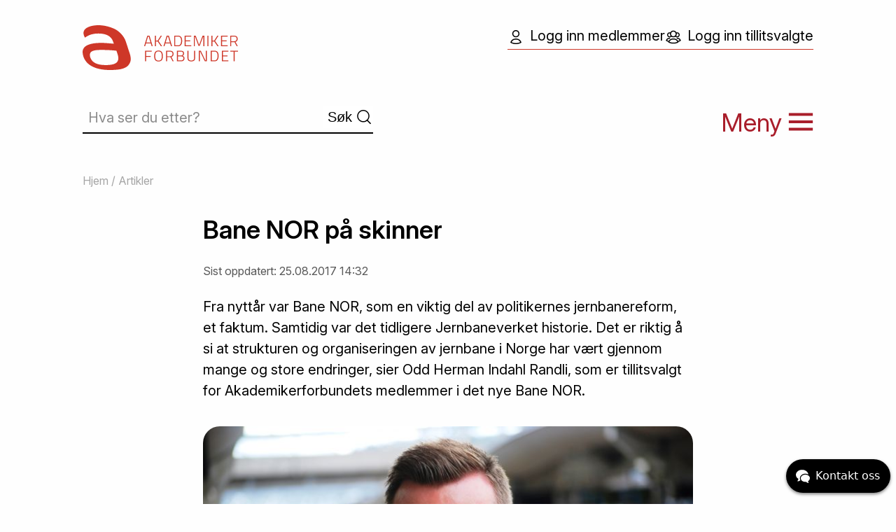

--- FILE ---
content_type: text/html; charset=utf-8
request_url: https://www.akademikerforbundet.no/nyheter/bane-nor-pa-skinner/
body_size: 5582
content:
<!doctype html>
<html class="no-js" lang="en">
  <head><script>(function(w,d,s,l,i){w[l]=w[l]||[];w[l].push({'gtm.start':new Date().getTime(),event:'gtm.js'});var f=d.getElementsByTagName(s)[0],j=d.createElement(s),dl=l!='dataLayer'?'&l='+l:'';j.async=true;j.src='https://www.googletagmanager.com/gtm.js?id='+i+dl;f.parentNode.insertBefore(j,f);})(window,document,'script','dataLayer','GTM-K5TB2V3');</script>
    <meta charset="utf-8">
    <meta http-equiv="x-ua-compatible" content="ie=edge">
    <meta name="viewport" content="width=device-width, initial-scale=1.0">
    <title>Bane NOR på skinner | Artikler | Akademikerforbundet</title>
    <meta property="fb:app_id" content="1359927897447128" />
    <link rel="preconnect" href="https://fonts.googleapis.com">
    <link rel="preconnect" href="https://fonts.gstatic.com" crossorigin>
    <link href="https://fonts.googleapis.com/css2?family=Inter:ital,opsz,wght@0,14..32,100..900;1,14..32,100..900&display=swap" rel="stylesheet">
    <link href="/sfiles/0/54/44/4/styleSheet/style_447.css" rel="stylesheet" />
    <link rel="stylesheet" href="/share/foundation-icons/foundation-icons.css" />
    <noscript>
      <style>
        .image .js-img {
          display: none;
        }
      </style>
    </noscript>
<!-- Start chat -->
<script src=https://static-chat.kundo.se/chat-js/org/1315/widget.js async defer></script>

<script>
  (function (w) {
    w.$kundo_chat = w.$kundo_chat || {};
    w.$kundo_chat.custom_texts = {
      START_TEXT: 'Kontakt oss',
    };
  }(this));
</script>
<!-- End chat -->
 <script type="text/javascript" src="//ajax.googleapis.com/ajax/libs/jquery/1.8.2/jquery.min.js"></script><!-- script src="/share/foundation6.3/bower_components/what-input/dist/what-input.js"></script -->
        <script src="/share/foundation6.3/bower_components/foundation-sites/dist/js/foundation.min.js"></script>
        <script src="/share/foundation6.3/node_modules/foundation-sites/dist/js/foundation.min.js"></script>
<script src="/share/js/switchimg.min.js"></script><meta property="og:title" content="Bane NOR på skinner" /><meta property="og:url" content="https://www.akademikerforbundet.no/nyheter/bane-nor-pa-skinner/" /><meta property="og:image" content="https://www.akademikerforbundet.no/sfiles/90/05/2/picture/width1080/dsc_4434.jpg" /><meta property="og:site_name" content="Akademikerforbundet"/><meta property="og:description" content="Fra nyttår var Bane NOR, som en viktig del av politikernes jernbanereform, et faktum. Samtidig var det tidligere Jernbaneverket historie. Det er riktig å si at strukturen og organiseringen av jernbane i Norge har vært gjennom mange og store endringer, sier Odd Herman Indahl Randli, som er tillitsvalgt for Akademikerforbundets medlemmer i det nye Bane NOR."/></head>
  <body><noscript><iframe src="https://www.googletagmanager.com/ns.html?id=GTM-K5TB2V3" height="0" width="0" style="display:none;visibility:hidden"></iframe></noscript>
    <div class="head row">
      <a href="#mainContent" class="hiddenLink">Gå til innholdet</a>
      <div class="large-6 medium-6 small-6 columns">
        <div class="logo-wrapper"><a href="https://www.akademikerforbundet.no/"><img class="norad logo" src="/grf/logo-rod.svg"></a></div>
        <div class="sok-wrapper halv hide-for-small-only">
          <form action="/akademikerforbundet-2025/sok/hva-ser-du-etter/" class="search">
    <input type="text" name="search" placeholder="Hva ser du etter?" value="" /><input type="submit" class="button" value="Søk" /></form>

        </div>
      </div>
      <div class="large-6 medium-6 small-6 columns">      
        <div class="login-wrapper hide-for-small-only"><a class="loginKnp" href="https://minside.akademikerforbundet.no/" target="_blank"><img src="/grf/ikon-medlem.svg" class="loginIkon">Logg inn medlemmer</a>

<a class="loginKnp" href="https://akademiker.winorg.no/" target="_blank"><img src="/grf/ikon-tillitsvalgt.svg" class="loginIkon">Logg inn tillitsvalgte</a>


</div><div id="meny"><span class="hide-for-small-only">Meny </span><span class="burger-ikon"><img class="b-ikon norad" src="/grf/ikon-meny.svg"><img class="a-ikon norad" src="/grf/ikon-meny-lukk.svg"></span></div>
      </div>
    </div>
    <div id="MenuOverlay">
  <div class="row">
    <div class="ak-menu small-12 medium-12 large-12 columns">
      <div class="sok-wrapper halv show-for-small-only">
        <form action="/akademikerforbundet-2025/sok/hva-ser-du-etter/" class="search">
    <input type="text" name="search" placeholder="Hva ser du etter?" value="" /><input type="submit" class="button" value="Søk" /></form>

      </div>
      <div class="nav-area" >
              <div class="m-menu"><a class="m-menu" href="https://www.akademikerforbundet.no/om-akadmikerforbundet/">Om Akademikerforbundet</a></div><ul class="submenu"><li>
    <a href="https://www.akademikerforbundet.no/styringsdokumenter/">Styringsdokumenter</a></li>

<li>
    <a href="https://www.akademikerforbundet.no/om-oss/om-medlemmene/">Om medlemmene </a></li>

<li>
    <a href="https://www.akademikerforbundet.no/styringsdokumenter/politikk/">Akademikerforbundets politikk 2026-2028</a></li>

<li>
    <a href="https://www.akademikerforbundet.no/om-oss/organisasjon/">Organisasjon</a></li>

</ul></div><div class="nav-area" >
              <div class="m-menu"><a class="m-menu" href="/medlem/">Medlem</a></div><ul class="submenu"><li>
    <a href="https://www.akademikerforbundet.no/medlemskap/">Medlemskap</a></li>

<li>
    <a href="https://www.akademikerforbundet.no/medlemskap/medlemsfordeler/">Medlemsfordeler</a></li>

<li>
    <a href="https://www.akademikerforbundet.no/medlemskap/inn-og-utmeldin/">Inn- og utmelding / betingelser</a></li>

<li>
    <a href="/medlem/verving/">Verving</a></li>

<li>
    <a href="https://minside.akademikerforbundet.no/">Logg inn medlemmer</a></li>

</ul></div><div class="nav-area" >
              <div class="m-menu"><a class="m-menu" href="https://www.akademikerforbundet.no/artikler/">Artikler</a></div><ul class="submenu"><li>
    <a href="https://www.akademikerforbundet.no/artikler/nyheter/">Nyheter</a></li>

<li>
    <a href="https://www.akademikerforbundet.no/arbeidsrett/">Arbeidsrett </a></li>

<li>
    <a href="https://www.akademikerforbundet.no/artikler/ledelsesartikler/">Ledelsesartikler</a></li>

</ul></div><div class="nav-area" >
              <div class="m-menu"><a class="m-menu" href="/akademikerforbundet-2025/lonn-tariff-og-/">Lønn, tariff og forhandlinger</a></div><ul class="submenu"><li>
    <a href="https://www.akademikerforbundet.no/om-oss/forkandlere/">For forhandlere</a></li>

<li>
    <a href="https://www.akademikerforbundet.no/lonn-tariff-og-/lokale-forhandlinger/">Lokale forhandlinger</a></li>

<li>
    <a href="https://www.akademikerforbundet.no/lonn-tariff-og-/sentrale-forhandlinger/">Sentrale forhandlinger</a></li>

<li>
    <a href="https://www.akademikerforbundet.no/emner/streik/">Streik</a></li>

<li>
    <a href="https://www.akademikerforbundet.no/pensjon/">Pensjon</a></li>

</ul></div><div class="nav-area" >
              <div class="m-menu"><a class="m-menu" href="https://www.akademikerforbundet.no/organisasjon/">Organisatoriske enheter</a></div><ul class="submenu"><li>
    <a href="https://www.akademikerforbundet.no/organisasjon/hovedstyret/">Hovedstyret 2026-2028</a></li>

<li>
    <a href="https://www.akademikerforbundet.no/regioner/">Regioner </a></li>

<li>
    <a href="https://www.akademikerforbundet.no/organisasjon/landsdekkende-lag/">Landsdekkende lag</a></li>

<li>
    <a href="https://www.akademikerforbundet.no/organisasjon/radgivende-utvalg/">Rådgivende utvalg for tariff</a></li>

<li>
    <a href="https://www.akademikerforbundet.no/organisasjon/fag-og-interessegrupper-i-akademikerforbundet/">Fag- og interessegrupper</a></li>

<li>
    <a href="https://www.akademikerforbundet.no/organisasjon/seniorutvalget/">Seniorutvalget</a></li>

<li>
    <a href="https://www.akademikerforbundet.no/organisasjon/studentutvalget/">Studentutvalget</a></li>

</ul></div><div class="nav-area" >
              <div class="m-menu"><a class="m-menu" href="/akademikerforbundet-2025/tillitsvalgt/">Tillitsvalgt</a></div><ul class="submenu"><li>
    <a href="https://www.akademikerforbundet.no/om-oss/tillitsvalgte/">Tillitsvalgtrollen</a></li>

<li>
    <a href="https://handbok.akademikerforbundet.no/TV/0-velkommen-som-tillitsvalgt-i-Akademikerforbundet/">Tillitsvalgthåndboken</a></li>

<li>
    <a href="https://akademiker.winorg.no/">Logg inn tillitsvalgte</a></li>

<li>
    <a href="https://akademikerforbundetno.sharepoint.com/sites/Dokumentsenter">Logg inn SharePoint</a></li>

</ul></div><div class="nav-area" >
              <div class="m-menu"><a class="m-menu" href="/akademikerforbundet-2025/praktisk-info/">Praktisk info</a></div><ul class="submenu"><li>
    <a href="https://www.akademikerforbundet.no/kurs/kursinformasjon/">Kursinformasjon og reiseregninger</a></li>

<li>
    <a href="https://www.akademikerforbundet.no/personvern/">Personvern / GDPR</a></li>

<li>
    <a href="https://www.akademikerforbundet.no/dokumenter/handboker/">Håndbøker</a></li>

<li>
    <a href="https://www.akademikerforbundet.no/faq/">Spørsmål og svar</a></li>

<li>
    <a href="https://www.akademikerforbundet.no/kontakt-oss/">Kontakt oss</a></li>

</ul></div><div class="nav-area" >
              <div class="m-menu"><a class="m-menu" href="https://www.akademikerforbundet.no/mediaflow/">Mediaflow</a></div></div><div class="nav-area" >
              <div class="m-menu"><a class="m-menu" href="https://www.akademikerforbundet.no/utmerkelser/">Utmerkelser</a></div></div>
    </div>

  </div> 
  <div class="row">
  <div class="column large-12 small-12 medium-12">
    <hr />
   </div>
  </div>
</div>
    <div class="row">
        <div class="large-12 medium-12 small-12 columns"><div class="crumbs">
              <a href="https://www.akademikerforbundet.no/">Hjem</a> / <a href="https://www.akademikerforbundet.no/artikler/">Artikler</a></div></div>
      </div>

    <div class="main row">
      <div class="large-12 columns">
        <a name="mainContent" id="mainContent"></a>
        <h1>Bane NOR på skinner</h1><div class="last-updated">Sist oppdatert: 25.08.2017 14:32</div><p class="lead">Fra nyttår var Bane NOR, som en viktig del av politikernes jernbanereform, et faktum. Samtidig var det tidligere Jernbaneverket historie. Det er riktig å si at strukturen og organiseringen av jernbane i Norge har vært gjennom mange og store endringer, sier Odd Herman Indahl Randli, som er tillitsvalgt for Akademikerforbundets medlemmer i det nye Bane NOR.</p><figure class="image topImg norad align-full">
        <noscript>
          <img src="/sfiles/90/05/2/picture/720x480/dsc_4434.jpg" width="720" height="480" alt="" />
        </noscript><img id="bilde_25009" 
             class="js-img" 
             data-srcset='[{"180": "/sfiles/90/05/2/picture/180x120/dsc_4434.jpg"},{"360": "/sfiles/90/05/2/picture/360x240/dsc_4434.jpg"},{"720": "/sfiles/90/05/2/picture/720x480/dsc_4434.jpg"},{"1440": "/sfiles/90/05/2/picture/1440x960/dsc_4434.jpg"},{"2880": "/sfiles/90/05/2/picture/2880x1920/dsc_4434.jpg"}]' 
             src="[data-uri]" alt="" /></figure>
<p><em>Tekst og foto: Carl-Erik Christoffersen</em><br /><br />- Forbundet har bare fire medlemmer i Bane NOR, forteller Odd Herman Indahl Randli (40). Jernbaneforbundet står naturligvis sterkt på alle arbeidsplasser som har direkte med jernbane å gjøre, sier han, men understreker samtidig at det også er rimelig bra vekstpotensial for Akademikerforbundet i organisasjonen. Forbundet har alle sine medlemmer i Bane NOR på den administrative siden og i følge Indahl Randli er det flere der som kan passe godt inn i Akademikerforbundet.</p>
<h4><strong>Hvem er Odd Herman Indahl Randli?</strong></h4>
<p>- Jeg kom fra Trondheim til Oslo kommune for ni år siden og begynte i Boligbygg. Derfra gikk jeg videre til kommunerevisjonen i Oslo. I 2012 begynte jeg i Jernbaneverket, og er i dag «controller» i Infrastrukturdivisjonen i Bane NOR. Der jobber han med økonomiske saker. Han har vært medlem av forbundet i drøyt åtte år.<br /><br />- Jeg begynte i Jernbaneverket fordi jeg oppfattet det som et meningsfullt arbeid. I februar i år hadde vi et «stiftelsesmøte» for lokallaget og jeg ble tillitsvalgt. Saken var at vi fram til opprettelsen av Bane NOR var statsansatte og gikk under hovedtariffavtalen i staten. Selv om vi er et statsforetak, er det Spekter som representerer arbeidsgiversiden, og alle avtaler måtte reforhandles. Det var viktig at også Akademikerforbundet var representert i disse forhandlingene. Det har vært krevende forhandlinger helt fram til sommerferien, og vi kom ikke til enighet. Nå har vi pause i forhandlingene, og de starter på igjen om kort tid.<br /><br /><em>Med så store omorganiseringer og omstillinger det har vært innen jernbanestrukturen, hvordan opplever medlemmene Bane NOR som arbeidsplass?</em><br /><br />NSB ble i 1996 delt i Jernbaneverket og NSB. For ett år siden ble NSB ytterligere splittet opp og selskapene Togmateriell AS, Reiseplan og billett AS og Togvedlikehold AS ble skilt ut. Fra og med 1. januar i år ble det tidligere Jernbaneverket Bane NOR. Samtidig ble det nye Jernbanedirektoratet etablert. I april ble NSB ytterligere oppsplittet og selskapene Norske tog AS, Mantena AS og Entur AS ble skilt ut og eierskapet ble overført fra NSB til Samferdselsdepartementet.<br /><br />- Vi var gjennom en stor omorganisering i 2014. Deretter kom jernbanereformen og det ble besluttet nok en stor omorganisering av hele jernbanestrukturen. Det er klart det føles som mye turbulens for de ansatte.<br />Nå pågår forhandlinger om den såkalte B-delen av den nye avtalen. Samtidig avventer vi en endelig beslutning i departementet om en finansieringsperiode på fire år – i forhold til å følge kalenderåret som det har vært til nå. Dette er en stor endring og vil gi større forutsigbarhet enn det vi har hatt, og er viktig for at Bane NOR skal kunne fungere som forutsatt. Vi regner med at avklaringer på dette vil være svært positivt på organisasjonen.<br /><br /><em>Er det noen framtid i å jobbe med jernbane, da?</em><br /><br />- Ja, de fleste ansatte føler at det absolutt er en framtid i jernbane. Vi opplever at det satses nå stort på jernbane, og det gjør dette til en spennende arbeidsplass. <br /><br /><em>Hvordan ser du for deg den nærmeste framtiden som tillitsvalgt i Bane NOR?</em><br /><br />- Jobb nummer én vil være å få på plass en tariffavtale for medlemmene. For øyeblikket er de samme betingelsene vi hadde i hovedtariffavtalen i staten videreført, men det er bare midlertidig. Disse forhandlingene vil nok pågå en stund utover høsten. Deretter vil det bli lokale lønnsforhandlinger, sier Odd Herman Indahl Randli. Neste oppgave vil være å få vervet flere medlemmer. Potensialet er der, understreker han.<br /><br /></p><div class="callout"><h5>Faktaboks</h5><div class="paragraph clearfix" id="par-25030"><div class="content"><p>Som et resultat av Jernbanereformen ble Jernbaneverkets virksomhet omdannet til statsforetaket Bane NOR fra 1. januar 2017.</p>
<p><strong>Statsforetaket har ansvar for:</strong></p>
<ul>
<li>4400 ansatte</li>
<li>4200 km jernbanespor</li>
<li>3500 planoverganger</li>
<li>2500 jernbanebruer</li>
<li>700 jernbanetunneler</li>
<li>336 togstasjoner og holdeplasser</li>
<li>12 godsterminaler</li>
</ul>
<p><strong>Bane NOR skal blant annet:</strong></p>
<ul>
<li>Planlegge og bygge ny jernbaneinfrastruktur.</li>
<li>Forvalte, drifte og vedlikeholde, samt fornye det nasjonale jernbanenettet.</li>
<li>Drifte jernbanen operativt, inkludert trafikkstyring og –informasjon på stasjonene.</li>
</ul>
<p>Hver dag er det 1 900 togruter som i gjennomsnitt 200 000 mennesker benytter seg av.<br /><br /></p></div>
  </div>
</div>



      </div>
    </div>
    <div class="foot">
      <div class="row">
        <div class="large-12 columns">
          <div id="oc_444571"><div class="row row__484866"><div class="large-4 medium-4 columns"><img src="/sfiles/3/65/44/4/picture/logo-svart.svg" width="152" height="45" class="norad" id="bilde_444563" alt="" />

</div><div class="large-8 medium-8 columns"><div id="oc_444567"><a class="sl-wrapper" href="https://www.akademikerforbundet.no/kontakt-oss/">Konktakt oss</a>
    <a class="sl-wrapper" href="https://www.akademikerforbundet.no/kurs/kursoversikt/" target="_blank">Kurs</a>
    <a class="sl-wrapper" href="https://www.akademikerforbundet.no/faq/">Spørsmål og svar</a>
    </div>

</div></div></div>

<div id="oc_444572"><div class="paragraph clearfix" id="par-444574"><div class="content"><p>Tollbugata 35, <br />0157 Oslo</p>
<p>Org.nr. <span>971 526 564</span></p></div>
  </div>
<div class="paragraph clearfix" id="par-444575"><div class="content"><p>Telefon: <a href="tel:+4721023364">(+47) 21 02 33 64</a><br />E-post: <a href="mailto:post@akademikerforbundet.no">post@akademikerforbundet.no</a></p>
<p>Web-redaktør: Astrid T. Sørland</p></div>
  </div>
</div>

<div id="oc_444577"><p class="tight"><a href="/personvern">Personvern</a></p>
<div id="oc_444579"><a class="imgLink" href="https://www.unio.no/" target="_blank"><img src="/sfiles/0/85/44/4/picture/logo-unio.svg" class="norad" id="bilde_444580" alt="" /></a>

<a class="imgLink" href="https://www.instagram.com/akademikerforbundet/" target="_blank"><img src="/sfiles/2/85/44/4/picture/instagram.svg" width="40" height="40" class="norad" id="bilde_444582" alt="" /></a>

<a class="imgLink" href="https://www.facebook.com/pages/Akademikerforbundet/136138373065986" target="_blank"><img src="/sfiles/1/85/44/4/picture/facebook.svg" width="40" height="40" class="norad" id="bilde_444581" alt="" /></a>

</div>

</div>




          
        </div>
      </div>
    </div>
    <div class="sig">
      <div class="row">
        <div class="large-12 columns">
          Design: <a href="https://www.milla-design.no/" rel="nofollow">Milla Design</a> / Utviklet av: <a href="https://www.imaker.no/" rel="nofollow">Imaker as</a>  
        </div>
      </div>
    </div> 
    <script>
      $(document).foundation();
      $(document).ready(function(){
        switchImg();
        $('#meny').on('click',function (e) {
          $(this).toggleClass('nohov');
          $('#MenuOverlay').slideToggle(400);
          $(this).toggleClass('active');
          setTimeout(() => {
            $(this).removeClass('nohov');
          }, 800);
        });
      });
    </script>
    
  </body>
</html>



--- FILE ---
content_type: application/javascript
request_url: https://chat.kundo.se/chat/org/1315/status/?callback=__status
body_size: 79
content:
__status([{"public_name": "Kontakt oss", "language": "nb", "flow": "akademikerforbundet-c-615rtg0w", "online": false, "queue_enabled": false, "online_editors": [], "queue_length": 0, "has_available_editor": false, "auth_endpoint": null, "show_chat_button_offline": true}])

--- FILE ---
content_type: application/javascript
request_url: https://chat.kundo.se/chat/org/1315/display_rules/?callback=__rules
body_size: 84
content:
__rules([{"flow": "akademikerforbundet-c-615rtg0w", "rules": [{"pattern": "^chat\\.kundo\\.se/chat/demo/akademikerforbundet\\-c\\-615rtg0w/?$", "show_button": true, "auto_start_after": 300}, {"pattern": "^kundo\\.no/org/akademikerforbundet/?$", "show_button": true, "auto_start_after": null}, {"pattern": "^www\\.akademikerforbundet\\.no(?:/.*)?.*$", "show_button": true, "auto_start_after": null}]}])

--- FILE ---
content_type: image/svg+xml
request_url: https://www.akademikerforbundet.no/grf/ikon-meny.svg
body_size: 190
content:
<svg width="36" height="26" viewBox="0 0 36 26" fill="none" xmlns="http://www.w3.org/2000/svg">
<rect x="0.849609" y="0.483887" width="34.3007" height="3.97576" fill="#a91e2b"/>
<rect x="0.849609" y="11.0122" width="34.3007" height="3.97576" fill="#a91e2b"/>
<rect x="0.849609" y="21.5405" width="34.3007" height="3.97576" fill="#a91e2b"/>
</svg>
